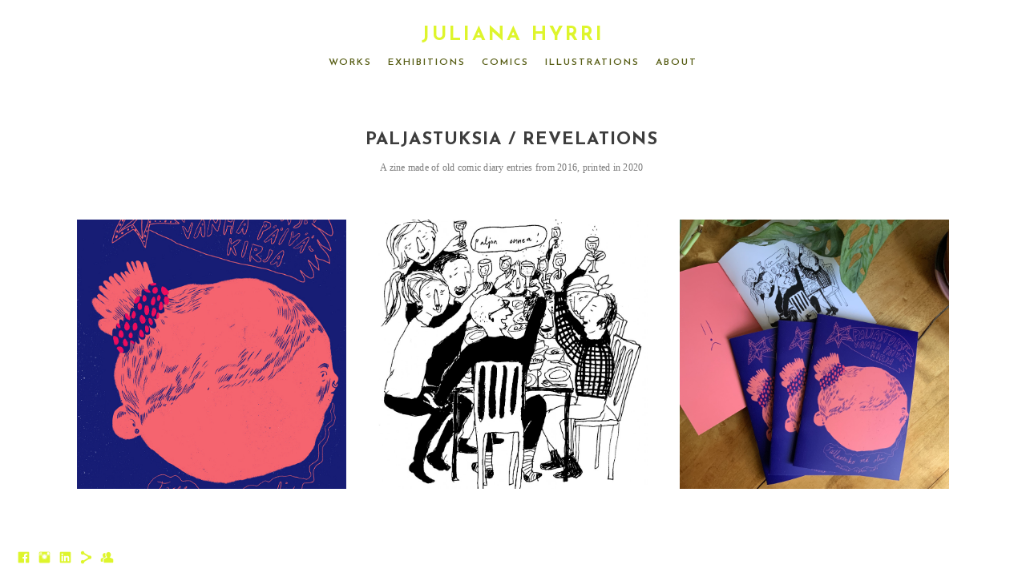

--- FILE ---
content_type: text/html; charset=UTF-8
request_url: https://www.julianahyrri.com/paljastuksiarevelations
body_size: 7570
content:
<!doctype html>
<html lang="en" site-body ng-controller="baseController" prefix="og: http://ogp.me/ns#">
<head>
        <title>Paljastuksia / Revelations</title>
    <base href="/">
    <meta charset="UTF-8">
    <meta http-equiv="X-UA-Compatible" content="IE=edge,chrome=1">
    <meta name="viewport" content="width=device-width, initial-scale=1">

    <link rel="manifest" href="/manifest.webmanifest">

	
    <meta name="keywords" content="julianahyrri.com, Paljastuksia / Revelations, Juliana Hyrri, artist, illustrator, painter, portfolio">
    <meta name="generator" content="julianahyrri.com">
    <meta name="author" content="julianahyrri.com">

    <meta itemprop="name" content="Paljastuksia / Revelations">
    <meta itemprop="url" content="https://www.julianahyrri.com/paljastuksiarevelations">

    <link rel="alternate" type="application/rss+xml" title="RSS Paljastuksia / Revelations" href="/extra/rss" />
    <!-- Open Graph data -->
    <meta property="og:title" name="title" content="Paljastuksia / Revelations">

	
    <meta property="og:site_name" content="Juliana Hyrri – Visual Artist">
    <meta property="og:url" content="https://www.julianahyrri.com/paljastuksiarevelations">
    <meta property="og:type" content="website">

            <!--    This part will not change dynamically: except for Gallery image-->

    <meta property="og:image" content="https://dvqlxo2m2q99q.cloudfront.net/000_clients/986560/page/986560Y38WFraa.jpg">
    <meta property="og:image:height" content="1276">
    <meta property="og:image:width" content="909">

    
    <meta property="fb:app_id" content="291101395346738">

    <!-- Twitter Card data -->
    <meta name="twitter:url" content="https://www.julianahyrri.com/paljastuksiarevelations">
    <meta name="twitter:title" content="Paljastuksia / Revelations">

	
	<meta name="twitter:site" content="Juliana Hyrri – Visual Artist">
    <meta name="twitter:creator" content="julianahyrri.com">

    <link rel="dns-prefetch" href="https://cdn.portfolioboxdns.com">

    	
	<link rel="icon" href="https://dvqlxo2m2q99q.cloudfront.net/000_clients/986560/file/32x32-986560iyCTSR5i.ico" type="image/x-icon" />
    <link rel="shortcut icon" href="https://dvqlxo2m2q99q.cloudfront.net/000_clients/986560/file/32x32-986560iyCTSR5i.jpg" type="image/jpeg" />
    <link rel="apple-touch-icon" sizes="57x57" href="https://dvqlxo2m2q99q.cloudfront.net/000_clients/986560/file/57x57-986560iyCTSR5i.jpg" type="image/jpeg" />
	<link rel="apple-touch-icon" sizes="114x114" href="https://dvqlxo2m2q99q.cloudfront.net/000_clients/986560/file/114x114-986560iyCTSR5i.jpg" type="image/jpeg" />
	<link rel="apple-touch-icon" sizes="72x72" href="https://dvqlxo2m2q99q.cloudfront.net/000_clients/986560/file/72x72-986560iyCTSR5i.jpg" type="image/jpeg" />
	<link rel="apple-touch-icon" sizes="144x144" href="https://dvqlxo2m2q99q.cloudfront.net/000_clients/986560/file/144x144-986560iyCTSR5i.jpg" type="image/jpeg" />
	<link rel="apple-touch-icon" sizes="60x60" href="https://dvqlxo2m2q99q.cloudfront.net/000_clients/986560/file/60x60-986560iyCTSR5i.jpg" type="image/jpeg" />
	<link rel="apple-touch-icon" sizes="120x120" href="https://dvqlxo2m2q99q.cloudfront.net/000_clients/986560/file/120x120-986560iyCTSR5i.jpg" type="image/jpeg" />
	<link rel="apple-touch-icon" sizes="76x76" href="https://dvqlxo2m2q99q.cloudfront.net/000_clients/986560/file/76x76-986560iyCTSR5i.jpg" type="image/jpeg" />
	<link rel="apple-touch-icon" sizes="152x152" href="https://dvqlxo2m2q99q.cloudfront.net/000_clients/986560/file/152x152-986560iyCTSR5i.jpg" type="image/jpeg" />
	<link rel="apple-touch-icon" sizes="196x196" href="https://dvqlxo2m2q99q.cloudfront.net/000_clients/986560/file/196x196-986560iyCTSR5i.jpg" type="image/jpeg" />
	<link rel="mask-icon" href="https://dvqlxo2m2q99q.cloudfront.net/000_clients/986560/file/16x16-986560iyCTSR5i.svg">
	<link rel="icon" href="https://dvqlxo2m2q99q.cloudfront.net/000_clients/986560/file/196x196-986560iyCTSR5i.jpg" type="image/jpeg" />
	<link rel="icon" href="https://dvqlxo2m2q99q.cloudfront.net/000_clients/986560/file/192x192-986560iyCTSR5i.jpg" type="image/jpeg" />
	<link rel="icon" href="https://dvqlxo2m2q99q.cloudfront.net/000_clients/986560/file/168x168-986560iyCTSR5i.jpg" type="image/jpeg" />
	<link rel="icon" href="https://dvqlxo2m2q99q.cloudfront.net/000_clients/986560/file/96x96-986560iyCTSR5i.jpg" type="image/jpeg" />
	<link rel="icon" href="https://dvqlxo2m2q99q.cloudfront.net/000_clients/986560/file/48x48-986560iyCTSR5i.jpg" type="image/jpeg" />
	<link rel="icon" href="https://dvqlxo2m2q99q.cloudfront.net/000_clients/986560/file/32x32-986560iyCTSR5i.jpg" type="image/jpeg" />
	<link rel="icon" href="https://dvqlxo2m2q99q.cloudfront.net/000_clients/986560/file/16x16-986560iyCTSR5i.jpg" type="image/jpeg" />
	<link rel="icon" href="https://dvqlxo2m2q99q.cloudfront.net/000_clients/986560/file/128x128-986560iyCTSR5i.jpg" type="image/jpeg" />
	<meta name="application-name" content="Juliana Hyrri – Visual Artist"/>
	<meta name="theme-color" content="#ffffff">
	<meta name="msapplication-config" content="browserconfig.xml" />

	<!-- sourcecss -->
<link rel="stylesheet" href="https://cdn.portfolioboxdns.com/pb3/application/_output/pb.out.front.ver.1764936980995.css" />
<!-- /sourcecss -->

    

</head>
<body id="pb3-body" pb-style="siteBody.getStyles()" style="visibility: hidden;" ng-cloak class="{{siteBody.getClasses()}}" data-rightclick="{{site.EnableRightClick}}" data-imgshadow="{{site.ThumbDecorationHasShadow}}" data-imgradius="{{site.ThumbDecorationBorderRadius}}"  data-imgborder="{{site.ThumbDecorationBorderWidth}}">

<img ng-if="site.LogoDoUseFile == 1" ng-src="{{site.LogoFilePath}}" alt="" style="display:none;">

<pb-scrol-to-top></pb-scrol-to-top>

<div class="containerNgView" ng-view autoscroll="true" page-font-helper></div>

<div class="base" ng-cloak>
    <div ng-if="base.popup.show" class="popup">
        <div class="bg" ng-click="base.popup.close()"></div>
        <div class="content basePopup">
            <div ng-include="base.popup.view"></div>
        </div>
    </div>
</div>

<logout-front></logout-front>

<script src="https://cdn.portfolioboxdns.com/pb3/application/_output/3rd.out.front.ver.js"></script>

<!-- sourcejs -->
<script src="https://cdn.portfolioboxdns.com/pb3/application/_output/pb.out.front.ver.1764936980995.js"></script>
<!-- /sourcejs -->

    <script>
        $(function(){
            $(document).on("contextmenu",function(e){
                return false;
            });
            $("body").on('mousedown',"img",function(){
                return false;
            });
            document.body.style.webkitTouchCallout='none';

	        $(document).on("dragstart", function() {
		        return false;
	        });
        });
    </script>
	<style>
		img {
			user-drag: none;
			user-select: none;
			-moz-user-select: none;
			-webkit-user-drag: none;
			-webkit-user-select: none;
			-ms-user-select: none;
		}
		[data-role="mobile-body"] .type-galleries main .gallery img{
			pointer-events: none;
		}
	</style>

<script>
    var isLoadedFromServer = true;
    var seeLiveMobApp = "";

    if(seeLiveMobApp == true || seeLiveMobApp == 1){
        if(pb.utils.isMobile() == true){
            pbAng.isMobileFront = seeLiveMobApp;
        }
    }
    var serverData = {
        siteJson : {"Guid":"1839ZikWMz7xuua","Id":986560,"Url":"julianahyrri.com","IsUnpublished":0,"SecondaryUrl":"julianahyrri.portfoliobox.net","AccountType":1,"LanguageId":0,"IsSiteLocked":0,"MetaValidationTag":null,"CustomCss":"","CustomHeaderBottom":null,"CustomBodyBottom":"","MobileLogoText":"Juliana Hyrri","MobileMenuBoxColor":"#ffffff","MobileLogoDoUseFile":0,"MobileLogoFileName":"","MobileLogoFileHeight":null,"MobileLogoFileWidth":null,"MobileLogoFileNameS3Id":null,"MobileLogoFilePath":null,"MobileLogoFontFamily":"'Josefin Sans', sans-serif","MobileLogoFontSize":"17px","MobileLogoFontVariant":600,"MobileLogoFontColor":"#def52c","MobileMenuFontFamily":"'Josefin Sans', sans-serif","MobileMenuFontSize":"14px","MobileMenuFontVariant":600,"MobileMenuFontColor":"#585e16","MobileMenuIconColor":"#585e16","SiteTitle":"Juliana Hyrri \u2013 Visual Artist","SeoKeywords":"Juliana Hyrri, artist, illustrator, painter, portfolio","SeoDescription":"","ShowSocialMediaLinks":1,"SocialButtonStyle":1,"SocialButtonColor":"#def52c","SocialShowShareButtons":1,"SocialFacebookShareUrl":null,"SocialFacebookUrl":"https:\/\/www.facebook.com\/julianahyrri\/","SocialTwitterUrl":null,"SocialFlickrUrl":null,"SocialLinkedInUrl":"https:\/\/www.linkedin.com\/in\/hyrri-juliana-351828135","SocialGooglePlusUrl":null,"SocialPinterestUrl":null,"SocialInstagramUrl":"https:\/\/www.instagram.com\/julianahyrri\/","SocialBlogUrl":null,"SocialFollowButton":1,"SocialFacebookPicFileName":null,"SocialHideLikeButton":1,"SocialFacebookPicFileNameS3Id":null,"SocialFacebookPicFilePath":null,"BgImagePosition":1,"BgUseImage":0,"BgColor":"#ffffff","BgFileName":null,"BgFileWidth":null,"BgFileHeight":null,"BgFileNameS3Id":null,"BgFilePath":null,"BgBoxColor":"#ffffff","LogoDoUseFile":0,"LogoText":"Juliana Hyrri","LogoFileName":"","LogoFileHeight":null,"LogoFileWidth":null,"LogoFileNameS3Id":null,"LogoFilePath":null,"LogoDisplayHeight":"140px","LogoFontFamily":"'Josefin Sans', sans-serif","LogoFontVariant":700,"LogoFontSize":"24px","LogoFontColor":"#def52c","LogoFontSpacing":"6px","LogoFontUpperCase":1,"ActiveMenuFontIsUnderline":0,"ActiveMenuFontIsItalic":0,"ActiveMenuFontIsBold":0,"ActiveMenuFontColor":"#000000","HoverMenuFontIsUnderline":0,"HoverMenuFontIsItalic":0,"HoverMenuFontIsBold":0,"HoverMenuBackgroundColor":null,"ActiveMenuBackgroundColor":null,"MenuFontFamily":"'Josefin Sans', sans-serif","MenuFontVariant":600,"MenuFontSize":"12px","MenuFontColor":"#585e16","MenuFontColorHover":"#000000","MenuBoxColor":"#ffffff","MenuBoxBorder":1,"MenuFontSpacing":"8px","MenuFontUpperCase":1,"H1FontFamily":"'Josefin Sans', sans-serif","H1FontVariant":700,"H1FontColor":"#3d3d3d","H1FontSize":"22px","H1Spacing":"1px","H1UpperCase":1,"H2FontFamily":"'Josefin Sans', sans-serif","H2FontVariant":600,"H2FontColor":"#3d3d3d","H2FontSize":"18px","H2Spacing":"1px","H2UpperCase":1,"H3FontFamily":"'Josefin Sans', sans-serif","H3FontVariant":600,"H3FontColor":"#3d3d3d","H3FontSize":"14px","H3Spacing":"8px","H3UpperCase":0,"PFontFamily":"'Times New Roman', Times, serif","PFontVariant":null,"PFontColor":"#7a7a7a","PFontSize":"12px","PLineHeight":"30px","PLinkColor":"#b9c924","PLinkColorHover":"#ff5c98","PSpacing":"1px","PUpperCase":0,"ListFontFamily":"'Josefin Sans', sans-serif","ListFontVariant":700,"ListFontColor":"#7a7a7a","ListFontSize":"10px","ListSpacing":"7px","ListUpperCase":1,"ButtonColor":"#91a1a6","ButtonHoverColor":"#778b91","ButtonTextColor":"#ffffff","SiteWidth":0,"ImageQuality":1,"DznLayoutGuid":1,"DsnLayoutViewFile":"horizontal01","DsnLayoutTitle":"horizontal01","DsnLayoutType":"wide","DsnMobileLayoutGuid":8,"DsnMobileLayoutViewFile":"mobilemenu08","DsnMobileLayoutTitle":"mobilemenu08","FaviconFileNameS3Id":0,"FaviconFileName":"144x144-986560iyCTSR5i.jpg","FaviconFilePath":"https:\/\/dvqlxo2m2q99q.cloudfront.net\/000_clients\/986560\/file\/144x144-986560iyCTSR5i.jpg","ThumbDecorationBorderRadius":"0px","ThumbDecorationBorderWidth":"0px","ThumbDecorationBorderColor":"#382a38","ThumbDecorationHasShadow":0,"MobileLogoDisplayHeight":"80px","IsFooterActive":0,"FooterContent":null,"MenuIsInfoBoxActive":0,"MenuInfoBoxText":"","MenuImageFileName":null,"MenuImageFileNameS3Id":null,"MenuImageFilePath":null,"FontCss":"<link id='sitefonts' href='https:\/\/fonts.googleapis.com\/css?subset=latin,latin-ext,greek,cyrillic&family=Josefin+Sans:600%2C700' rel='stylesheet' type='text\/css'>","ShopSettings":{"Guid":"986560wX9aNilA","SiteId":986560,"ShopName":null,"Email":null,"ResponseSubject":null,"ResponseEmail":null,"ReceiptNote":null,"PaymentMethod":null,"InvoiceDueDays":30,"HasStripeUserData":null,"Address":null,"Zip":null,"City":null,"CountryCode":null,"OrgNr":null,"PayPalEmail":null,"Currency":"USD","ShippingInfo":null,"ReturnPolicy":null,"TermsConditions":null,"ShippingRegions":[{"Guid":"986560OTEObmPn","SiteId":986560,"CountryCode":"US","ShippingCost":0,"created_at":"2024-11-19 23:40:08","updated_at":"2024-11-19 23:40:08"}],"TaxRegions":[]},"UserTranslatedText":{"Guid":"986560UKxi4Rii","SiteId":986560,"Message":"Message","YourName":"Your Name","EnterTheLetters":"Enter The Letters","Send":"Send","ThankYou":"Thank You","Refresh":"Refresh","Follow":"Follow","Comment":"Comment","Share":"Share","CommentOnPage":"Comment On Page","ShareTheSite":"Share The Site","ShareThePage":"Share The Page","AddToCart":"Add To Cart","ItemWasAddedToTheCart":"Item Was Added To The Cart","Item":"Item","YourCart":"Your Cart","YourInfo":"Your Info","Quantity":"Quantity","Product":"Product","ItemInCart":"Item In Cart","BillingAddress":"Billing Address","ShippingAddress":"Shipping Address","OrderSummary":"Order Summary","ProceedToPay":"Proceed To Payment","Payment":"Payment","CardPayTitle":"Credit card information","PaypalPayTitle":"This shop uses paypal to process your payment","InvoicePayTitle":"This shop uses invoice to collect your payment","ProceedToPaypal":"Proceed to paypal to pay","ConfirmInvoice":"Confirm and receive invoice","NameOnCard":"Name on card","APrice":"A Price","Options":"Options","SelectYourCountry":"Select Your Country","Remove":"Remove","NetPrice":"Net Price","Vat":"Vat","ShippingCost":"Shipping Cost","TotalPrice":"Total Price","Name":"Name","Address":"Address","Zip":"Zip","City":"City","State":"State\/Province","Country":"Country","Email":"Email","Phone":"Phone","ShippingInfo":"Shipping Info","Checkout":"Checkout","Organization":"Organization","DescriptionOrder":"Description","InvoiceDate":"Invoice Date","ReceiptDate":"Receipt Date","AmountDue":"Amount Due","AmountPaid":"Amount Paid","ConfirmAndCheckout":"Confirm And Checkout","Back":"Back","Pay":"Pay","ClickToPay":"Click To Pay","AnErrorHasOccurred":"An Error Has Occurred","PleaseContactUs":"Please Contact Us","Receipt":"Receipt","Print":"Print","Date":"Date","OrderNr":"Order Number","PayedWith":"Paid With","Seller":"Seller","HereIsYourReceipt":"Here Is Your Receipt","AcceptTheTerms":"Accept The Terms","Unsubscribe":"Unsubscribe","ViewThisOnline":"View This Online","Price":"Price","SubTotal":"Subtotal","Tax":"Tax","OrderCompleteMessage":"Please download your receipt.","DownloadReceipt":"Download Receipt","ReturnTo":"Return to site","ItemPurchasedFrom":"items was purchased from","SameAs":"Same As","SoldOut":"SOLD OUT","ThisPageIsLocked":"This page is locked","Invoice":"Invoice","BillTo":"Bill to:","Ref":"Reference no.","DueDate":"Due date","Notes":"Notes:","CookieMessage":"We are using cookies to give you the best experience on our site. By continuing to use this website you are agreeing to the use of cookies.","CompleteOrder":"Thank you for your order!","Prev":"Previous","Next":"Next","Tags":"Tags","Description":"Description","Educations":"Education","Experiences":"Experience","Awards":"Awards","Exhibitions":"Exhibitions","Skills":"Skills","Interests":"Interests","Languages":"Languages","Contacts":"Contacts","Present":"Present","created_at":"2018-02-09 10:02:18","updated_at":"2018-02-09 10:02:18"},"GoogleAnalyticsSnippet":"","GoogleAnalyticsObjects":null,"EnableRightClick":null,"EnableCookie":0,"EnableRSS":null,"SiteBGThumb":null,"ClubType":null,"ClubMemberAtSiteId":null,"ProfileImageFileName":null,"ProfileImageS3Id":null,"CoverImageFileName":null,"CoverImageS3Id":null,"ProfileImageFilePath":null,"CoverImageFilePath":null,"StandardBgImage":null,"NrOfProLikes":0,"NrOfFreeLikes":0,"NrOfLikes":0,"ClientCountryCode":"FI","HasRequestedSSLCert":3,"CertNextUpdateDate":1732598452,"IsFlickrWizardComplete":null,"FlickrNsId":null,"SignUpAccountType":null,"created_at":1518166938000},
        pageJson : {"Guid":"986560gZa6MLzF","PageTitle":"Paljastuksia \/ Revelations","Uri":"paljastuksiarevelations","IsStartPage":0,"IsFavorite":0,"IsUnPublished":0,"IsPasswordProtected":0,"SeoDescription":"","BlockContent":"<span id=\"VERIFY_986560gZa6MLzF_HASH\" class=\"DO_NOT_REMOVE_OR_COPY_AND_KEEP_IT_TOP ng-scope\" style=\"display:none;width:0;height:0;position:fixed;top:-10px;z-index:-10\"><\/span>\n<div class=\"row\" id=\"REPAMGFDU\">\n<div class=\"column\" id=\"DEEMMRFTS\">\n<div class=\"block\" id=\"TPPWLJANN\">\n<div class=\"text tt2\" contenteditable=\"false\" style=\"position: relative;\"><h1 style=\"text-align: center;\">Paljastuksia \/ Revelations<\/h1>\n\n<p style=\"text-align: center;\">A zine made of old comic diary entries from 2016,&nbsp;printed in 2020<\/p>\n<\/div>\n<span class=\"movehandle\"><\/span><span class=\"confhandle\"><\/span>\n<\/div>\n<\/div>\n<\/div>\n\n","DescriptionPosition":1,"ListImageMargin":"40px","ListImageSize":3,"BgImage":null,"BgImageHeight":0,"BgImageWidth":0,"BgImagePosition":0,"BgImageS3LocationId":0,"PageBGThumb":null,"AddedToClubId":null,"DznTemplateGuid":300,"DsnTemplateType":"galleries","DsnTemplateSubGroup":"thumbs","DsnTemplatePartDirective":"part-gallery-thumb","DsnTemplateViewFile":"squareratio","DsnTemplateProperties":[{"type":"main-text-prop","position":"contentPanel"},{"type":"main-text-position-prop","position":"displaySettings","settings":{"enablePreStyle":0}},{"type":"gallery-prop","position":"contentPanel"},{"type":"image-size-prop","position":"displaySettings"},{"type":"image-margin-prop","position":"displaySettings"},{"type":"show-list-text-prop","position":"displaySettings"},{"type":"listtext-position-prop","position":"displaySettings"}],"DsnTemplateHasPicview":1,"DsnTemplateIsCustom":null,"DsnTemplateCustomTitle":null,"DsnTemplateCustomHtml":"","DsnTemplateCustomCss":"","DsnTemplateCustomJs":"","DznPicviewGuid":10,"DsnPicviewSettings":{"ShowTextPosition":1,"ShowEffect":1,"ShowTiming":1,"ShowPauseTiming":1},"DsnPicviewViewFile":"lightbox","DsnPicViewIsLinkable":0,"Picview":{"Fx":"fade","Timing":10000,"PauseTiming":1,"TextPosition":0,"BgSize":null},"DoShowGalleryItemListText":1,"FirstGalleryItemGuid":"986560Y38WFraa","GalleryItems":[{"Guid":"986560Y38WFraa","SiteId":986560,"PageGuid":"986560gZa6MLzF","FileName":"986560Y38WFraa.jpg","S3LocationId":0,"VideoThumbUrl":null,"VideoUrl":null,"VideoItemGuid":null,"Height":1276,"Width":909,"Idx":0,"ListText":"","TextContent":""},{"Guid":"986560DoZbBXnp","SiteId":986560,"PageGuid":"986560gZa6MLzF","FileName":"986560DoZbBXnp.jpg","S3LocationId":0,"VideoThumbUrl":null,"VideoUrl":null,"VideoItemGuid":null,"Height":1024,"Width":961,"Idx":1,"ListText":"","TextContent":""},{"Guid":"986560xaQTiGeD","SiteId":986560,"PageGuid":"986560gZa6MLzF","FileName":"986560xaQTiGeD.jpg","S3LocationId":0,"VideoThumbUrl":null,"VideoUrl":null,"VideoItemGuid":null,"Height":3024,"Width":3024,"Idx":2,"ListText":"","TextContent":""}],"Slideshow":{"Fx":null,"Timing":10000,"PauseTiming":0,"TextPosition":0,"BgSize":null},"AddedToExpo":0,"FontCss":"","CreatedAt":"2020-04-19 22:21:30"},
        menuJson : [{"Guid":"986560bZkXUEdh","SiteId":986560,"PageGuid":"986560qKBruCME","Title":"Works","Url":"\/works-u8oc","Target":"_self","ListOrder":0,"ParentGuid":null,"created_at":"2023-04-16 11:09:20","updated_at":"2023-04-16 11:09:50","Children":[]},{"Guid":"986560mTp4uqcL","SiteId":986560,"PageGuid":"986560J8MnSmfq","Title":"Exhibitions","Url":"\/exhibitions","Target":"_self","ListOrder":2,"ParentGuid":null,"created_at":"2022-05-02 23:56:45","updated_at":"2023-04-16 11:09:50","Children":[]},{"Guid":"986560J41bJmMV","SiteId":986560,"PageGuid":"986560IpJVZDUw","Title":"Comics","Url":"\/books","Target":"_self","ListOrder":3,"ParentGuid":null,"created_at":"2022-05-02 23:44:11","updated_at":"2023-04-16 11:09:50","Children":[]},{"Guid":"986560EI8ctcox","SiteId":986560,"PageGuid":"986560t1cLNIU7","Title":"Illustrations","Url":"\/illustrations","Target":"_self","ListOrder":4,"ParentGuid":null,"created_at":"2022-05-02 23:44:41","updated_at":"2023-04-16 11:09:50","Children":[]},{"Guid":"986560PdQ5nXXE","SiteId":986560,"PageGuid":"986560AU4CgQ2i","Title":"About","Url":"\/about","Target":"_self","ListOrder":5,"ParentGuid":null,"created_at":"2018-02-09 11:29:36","updated_at":"2023-04-16 11:09:50","Children":[]}],
        timestamp: 1762585638,
        resourceVer: 379,
        frontDictionaryJson: {"common":{"text404":"The page you are looking for does not exist!","noStartPage":"You don't have a start page","noStartPageText1":"Use any page as your start page or create a new page.","noStartPageText2":"How do I use an an existing page as my start page?","noStartPageText3":"- Click on PAGES (In the admin panel to the right)","noStartPageText4":"- Click on the page you want to have as your start page.","noStartPageText5":"- Toggle the Start page switch.","noStartPage2":"This website doesn't have any start page","loginAt":"Login at","toManage":"to manage the website.","toAddContent":"to add content.","noContent1":"Create your first page","noContent11":"Create your first page","noContent111":"Click on New Page","noContent2":"Click on <span>new page<\/span> to add your content to galleries, blogs, e-commerce and much more","noContent":"This website doesn't have any content","onlinePortfolioWebsite":"Online portfolio website","addToCartMessage":"The item has been added to your cart","iaccepthe":"I accept the","termsandconditions":"terms & conditions","andthe":"and the","returnpolicy":"return policy","admin":"Admin","back":"Back","edit":"Edit","appreciate":"Appreciate","portfolioboxLikes":"Portfoliobox Likes","like":"Like","youCanOnlyLikeOnce":"You can only like once","search":"Search","blog":"Blog","allow":"Allow","allowNecessary":"Allow Necessary","leaveWebsite":"Leave Website"},"monthName":{"january":"January","february":"February","march":"March","april":"April","may":"May","june":"June","july":"July","august":"August","september":"September","october":"October","november":"November","december":"December"}}    };

    var allowinfscroll = "false";
    allowinfscroll = (allowinfscroll == undefined) ? true : (allowinfscroll == 'true') ? true : false;

    var isAdmin = false;
    var addScroll = false;
    var expTimer = false;

    $('body').css({
        visibility: 'visible'
    });

    pb.initializer.start(serverData,isAdmin,function(){
        pbAng.App.start();
    });

    //add for custom JS
    var tempObj = {};
</script>

<script>
    window.pb_analytic = {
        ver: 3,
        s_id: (pb && pb.data && pb.data.site) ? pb.data.site.Id : 0,
        h_s_id: "df200c401795db52a10753142b027c84",
    }
</script>
<script defer src="https://cdn.portfolioboxdns.com/0000_static/app/analytics.min.js"></script>


<!--<script type="text/javascript" src="https://maps.google.com/maps/api/js?sensor=true"></script>-->


                    <script type="application/ld+json">
                    {
                        "@context": "https://schema.org/",
                        "@type": "WebSite",
                        "url": "https://www.julianahyrri.com/paljastuksiarevelations",
                        "name": "Juliana Hyrri – Visual Artist",
                        "author": {
                            "@type": "Person",
                            "name": "Juliana Hyrri"
                        },
                        "description": "",
                        "publisher": "Juliana Hyrri – Visual Artist"
                    }
                    </script>
                
                        <script type="application/ld+json">
                        {
                            "@context": "https://schema.org/",
                            "@type": "CreativeWork",
                            "url": "https://www.julianahyrri.com/paljastuksiarevelations",
                        "image":[
                                {
                                    "@type": "ImageObject",
                                    "image": "https://dvqlxo2m2q99q.cloudfront.net/000_clients/986560/page/986560Y38WFraa.jpg",
                                    "contentUrl": "https://dvqlxo2m2q99q.cloudfront.net/000_clients/986560/page/986560Y38WFraa.jpg",
                                    "description": "No Description",
                                    "name": "Paljastuksia / Revelations",
                                    "height": "1276",
                                    "width": "909"
                                }
                                ,
                                {
                                    "@type": "ImageObject",
                                    "image": "https://dvqlxo2m2q99q.cloudfront.net/000_clients/986560/page/986560DoZbBXnp.jpg",
                                    "contentUrl": "https://dvqlxo2m2q99q.cloudfront.net/000_clients/986560/page/986560DoZbBXnp.jpg",
                                    "description": "No Description",
                                    "name": "Paljastuksia / Revelations",
                                    "height": "1024",
                                    "width": "961"
                                }
                                ,
                                {
                                    "@type": "ImageObject",
                                    "image": "https://dvqlxo2m2q99q.cloudfront.net/000_clients/986560/page/986560xaQTiGeD.jpg",
                                    "contentUrl": "https://dvqlxo2m2q99q.cloudfront.net/000_clients/986560/page/986560xaQTiGeD.jpg",
                                    "description": "No Description",
                                    "name": "Paljastuksia / Revelations",
                                    "height": "3024",
                                    "width": "3024"
                                }
                                ]
                    }
                    </script>
                    
<script src="https://www.google.com/recaptcha/api.js?render=explicit" defer></script>

</body>
<return-to-mobile-app></return-to-mobile-app>
<public-cookie></public-cookie>
</html>